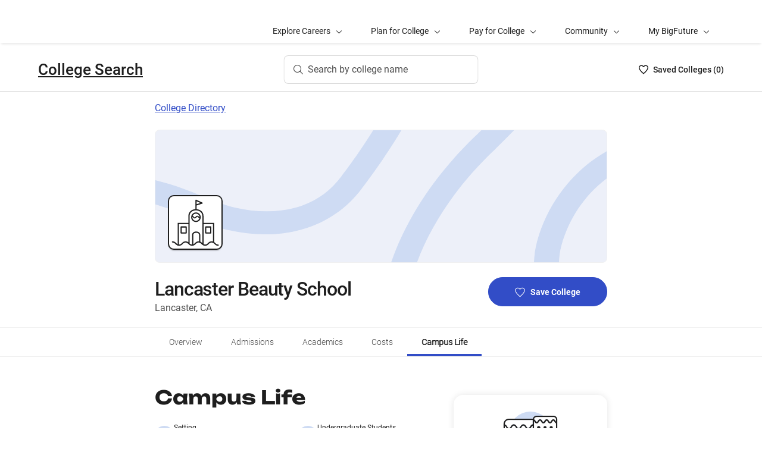

--- FILE ---
content_type: text/html; charset=utf-8
request_url: https://bigfuture.collegeboard.org/colleges/lancaster-beauty-school/campus-life
body_size: 16695
content:
<!DOCTYPE html><html lang="en"><head><meta charSet="utf-8"/><meta name="viewport" content="width=device-width"/><link rel="shortcut icon" href="https://bigfuture.collegeboard.org/themes/custom/apricot_theme/favicon.ico"/><script src="https://kiwi.collegeboard.org/embed.js" async=""></script><title>Lancaster Beauty School Campus Life - BigFuture College Search</title><meta name="description" content="Lancaster Beauty School is in a suburban setting."/><link rel="canonical" href="https://bigfuture.collegeboard.org/colleges/lancaster-beauty-school/campus-life"/><meta id="ogTitle" property="og:title" content="Lancaster Beauty School Campus Life - BigFuture College Search"/><meta id="ogURL" property="og:url" content="https://bigfuture.collegeboard.org/colleges/lancaster-beauty-school/campus-life"/><meta id="ogDescription" property="og:description" content="Lancaster Beauty School is in a suburban setting."/><meta id="ogType" property="og:type" content="website"/><meta property="og:image" content="https://secure-media.collegeboard.org/digitalServices/bigfuture/socialshare-BF-acorn-blue.png"/><meta property="og:image:url" content="https://secure-media.collegeboard.org/digitalServices/bigfuture/socialshare-BF-acorn-blue.png"/><meta property="og:image:secure_url" content="https://secure-media.collegeboard.org/digitalServices/bigfuture/socialshare-BF-acorn-blue.png"/><meta name="twitter:image" content="https://secure-media.collegeboard.org/digitalServices/bigfuture/socialshare-BF-acorn-blue.png"/><meta name="twitter:card" content="summary"/><meta id="twitterTitle" name="twitter:title" content="Lancaster Beauty School Campus Life - BigFuture College Search"/><meta id="twitterDescription" name="twitter:description" content="Lancaster Beauty School is in a suburban setting."/><meta name="twitter:site:id" content="@CollegeBoard"/><meta name="twitter:creator" content="College Board"/><meta id="twitterURL" name="twitter:url" content="https://bigfuture.collegeboard.org/colleges/lancaster-beauty-school/campus-life"/><script type="application/ld+json">{&quot;@context&quot;:&quot;https://schema.org&quot;,&quot;@type&quot;:&quot;CollegeOrUniversity&quot;,&quot;name&quot;:&quot;Lancaster Beauty School&quot;,&quot;description&quot;:null,&quot;address&quot;:{&quot;@type&quot;:&quot;PostalAddress&quot;,&quot;streetAddress&quot;:&quot;44646 10th St W&quot;,&quot;addressLocality&quot;:&quot;Lancaster&quot;,&quot;addressRegion&quot;:&quot;California&quot;,&quot;postalCode&quot;:&quot;93534&quot;,&quot;addressCountry&quot;:&quot;United States of America&quot;},&quot;contactPoint&quot;:{&quot;@type&quot;:&quot;ContactPoint&quot;,&quot;telephone&quot;:null}}</script><meta name="next-head-count" content="22"/><link rel="shortcut icon" href="https://bigfuture.collegeboard.org/themes/custom/apricot_theme/favicon.ico"/><link rel="stylesheet" href="https://atlas.collegeboard.org/apricot/prod/4.8.0/main.min.css"/><link rel="stylesheet" href="https://atlas.collegeboard.org/apricot/prod/4.8.0/athena.min.css"/><link rel="stylesheet" href="https://atlas.collegeboard.org/apricot/prod/4.8.0/bf.min.css"/><link rel="stylesheet" href="https://atlas.collegeboard.org/apricot/prod/4.8.0/glyphs.min.css"/><noscript data-n-css=""></noscript><script defer="" nomodule="" src="/_next/static/chunks/polyfills-42372ed130431b0a.js"></script><script src="/_next/static/chunks/webpack-7ab3068c828c5bf6.js" defer=""></script><script src="/_next/static/chunks/framework-48e855a26e82c682.js" defer=""></script><script src="/_next/static/chunks/main-4f0dd59515193b0b.js" defer=""></script><script src="/_next/static/chunks/pages/_app-085b5b39edf28d55.js" defer=""></script><script src="/_next/static/chunks/61d347e8-cf825ec688377748.js" defer=""></script><script src="/_next/static/chunks/160-9e02692aa03f62f8.js" defer=""></script><script src="/_next/static/chunks/675-2c0b130833b4269d.js" defer=""></script><script src="/_next/static/chunks/664-e347d64e56042a02.js" defer=""></script><script src="/_next/static/chunks/875-5c6abb8126f52acc.js" defer=""></script><script src="/_next/static/chunks/959-d72b623819c02753.js" defer=""></script><script src="/_next/static/chunks/458-d4146b810541e4cc.js" defer=""></script><script src="/_next/static/chunks/196-5fdf2266f949c62b.js" defer=""></script><script src="/_next/static/chunks/351-6d768aca07a720c7.js" defer=""></script><script src="/_next/static/chunks/399-060ca4e465c1d7ae.js" defer=""></script><script src="/_next/static/chunks/919-64b0af0df8786499.js" defer=""></script><script src="/_next/static/chunks/729-7a6c533e04082054.js" defer=""></script><script src="/_next/static/chunks/pages/colleges/%5Bid%5D/campus-life-f03930e713ddca7b.js" defer=""></script><script src="/_next/static/12VPKmHY3Fs4w9_p-r2Ua/_buildManifest.js" defer=""></script><script src="/_next/static/12VPKmHY3Fs4w9_p-r2Ua/_ssgManifest.js" defer=""></script><style data-styled="" data-styled-version="5.3.11">:root{--local-nav-height:75px;--directory-section-scroll-margin-top:16rem;}/*!sc*/
data-styled.g1[id="sc-global-ciAKZb1"]{content:"sc-global-ciAKZb1,"}/*!sc*/
.fUgfNN{margin-block:24px;}/*!sc*/
.fUgfNN:first-of-type{margin-top:0;}/*!sc*/
.fUgfNN:last-of-type + hr{display:none;}/*!sc*/
data-styled.g2[id="sc-32c54a86-0"]{content:"fUgfNN,"}/*!sc*/
.bmKUUN p{font-size:16px;font-weight:normal;line-height:24px;margin-bottom:8px;}/*!sc*/
data-styled.g3[id="sc-32c54a86-1"]{content:"bmKUUN,"}/*!sc*/
.bYmrMn *{font-family:Unbounded !important;}/*!sc*/
.jNmUrD *{font-family:Roboto;}/*!sc*/
data-styled.g6[id="sc-32c54a86-4"]{content:"bYmrMn,jNmUrD,"}/*!sc*/
.ixxBqG{font-weight:bold;}/*!sc*/
data-styled.g7[id="sc-32c54a86-5"]{content:"ixxBqG,"}/*!sc*/
.ihTnSx{border:none;border-top:1px solid #f0f0f0;margin:48px 0;width:100%;}/*!sc*/
.ihTnZX{border:none;border-top:1px solid #f0f0f0;margin:24px 0;width:100%;}/*!sc*/
data-styled.g9[id="sc-32c54a86-7"]{content:"ihTnSx,ihTnZX,"}/*!sc*/
.dqEWKB{display:-webkit-box;display:-webkit-flex;display:-ms-flexbox;display:flex;-webkit-flex-wrap:nowrap;-ms-flex-wrap:nowrap;flex-wrap:nowrap;-webkit-align-items:center;-webkit-box-align:center;-ms-flex-align:center;align-items:center;gap:8px;}/*!sc*/
.dqEWKB a{-webkit-text-decoration:underline;text-decoration:underline;}/*!sc*/
data-styled.g23[id="sc-5acfa430-0"]{content:"dqEWKB,"}/*!sc*/
.SpWUm{vertical-align:middle;display:inline-block;height:32px;min-width:32px;}/*!sc*/
data-styled.g25[id="sc-5acfa430-2"]{content:"SpWUm,"}/*!sc*/
.jpVNxQ .cs-padding-bottom-0{padding-bottom:0 !important;}/*!sc*/
.jpVNxQ .cs-margin-bottom-56{margin-bottom:56px;}/*!sc*/
.jpVNxQ .cs-margin-top-minus-24{margin-top:-24px;}/*!sc*/
.jpVNxQ .cs-custom-valid-input-text-error-message{margin-left:16px;margin-top:58px;position:absolute;}/*!sc*/
.jpVNxQ .cb-validation-label-input{width:110%;}/*!sc*/
@media (max-width:767.98px){.jpVNxQ .cb-validation-label-input{width:90%;}}/*!sc*/
.jpVNxQ .cs-custom-valid-input-text-container{margin-top:-16px;}/*!sc*/
.jpVNxQ .cs-rms-search-container .cs-rms-modal-description{-webkit-box-flex:0;-webkit-flex-grow:0;-ms-flex-positive:0;flex-grow:0;font-size:24px;font-stretch:normal;font-style:normal;font-weight:500;-webkit-letter-spacing:-0.38px;-moz-letter-spacing:-0.38px;-ms-letter-spacing:-0.38px;letter-spacing:-0.38px;line-height:1.33;margin-bottom:8px;margin-top:0;text-align:center;}/*!sc*/
.jpVNxQ .cs-rms-search-container .cs-rms-modal-subdescription{display:block;-webkit-box-flex:0;-webkit-flex-grow:0;-ms-flex-positive:0;flex-grow:0;-webkit-letter-spacing:-0.38px;-moz-letter-spacing:-0.38px;-ms-letter-spacing:-0.38px;letter-spacing:-0.38px;}/*!sc*/
.jpVNxQ .cs-rms-search-container .cb-modal .cs-modal-content .select-dropdown-container{display:block;}/*!sc*/
.jpVNxQ .cs-rms-search-container .cb-modal .cs-modal-content .cb-toast{margin-left:0;margin-top:0;max-width:100%;width:100%;}/*!sc*/
.jpVNxQ .cs-rms-search-container .settings-icon{background-color:#ffffff;margin-left:10px;}/*!sc*/
.jpVNxQ .cs-rms-search-container .icon-or-text-button-container.iotb-icon-only{-webkit-box-flex:0;-webkit-flex-grow:0;-ms-flex-positive:0;flex-grow:0;height:22px;margin:2px 0 0 0;padding-top:1px;width:22px;}/*!sc*/
.jpVNxQ .cs-rms-search-container .icon-or-text-button-container.iotb-icon-only:hover{box-shadow:none;color:#324dc7;}/*!sc*/
.jpVNxQ .cs-rms-search-container .icon-or-text-button-container.iotb-icon-only:focus{border-radius:2px;box-shadow:0 0 0 2px rgba(0,0,0,1);color:#1e1e1e;}/*!sc*/
.jpVNxQ .cs-rms-search-container .cs-gear{display:inline-block;-webkit-box-flex:0;-webkit-flex-grow:0;-ms-flex-positive:0;flex-grow:0;height:16px;margin:2px 0 0 0;width:16px;}/*!sc*/
.jpVNxQ .cs-rms-search-container .cs-gear:hover{-webkit-filter:brightness(0) saturate(100%) invert(26%) sepia(51%) saturate(3676%) hue-rotate(225deg) brightness(83%) contrast(95%);filter:brightness(0) saturate(100%) invert(26%) sepia(51%) saturate(3676%) hue-rotate(225deg) brightness(83%) contrast(95%);}/*!sc*/
.jpVNxQ .cs-rms-search-container .cs-rms-filter-types-section-heading > .cb-accordion-container > .cs-accordion-heading-disabled{padding-top:8px !important;}/*!sc*/
data-styled.g28[id="sc-91561a72-0"]{content:"jpVNxQ,"}/*!sc*/
.fiyocp{font-size:12px;font-weight:300;line-height:2;}/*!sc*/
data-styled.g47[id="sc-76d7a0da-0"]{content:"fiyocp,"}/*!sc*/
.dzMLEJ{-webkit-align-items:center;-webkit-box-align:center;-ms-flex-align:center;align-items:center;display:-webkit-box;display:-webkit-flex;display:-ms-flexbox;display:flex;height:24px;margin-bottom:auto;margin-top:auto;overflow:hidden;position:relative;}/*!sc*/
.dzMLEJ .list-heart-count{font-size:14px;font-weight:500;left:0;margin-bottom:auto;margin-left:auto;margin-right:auto;margin-top:auto;padding:0;position:relative;right:0;text-align:left;-webkit-text-decoration:none;text-decoration:none;top:50%;-webkit-transform:translate(0,-50%);-ms-transform:translate(0,-50%);transform:translate(0,-50%);white-space:nowrap;}/*!sc*/
.dzMLEJ .list-heart-count .savedText{display:inline;}/*!sc*/
@media (max-width:767.98px){.dzMLEJ .list-heart-count .savedText{display:none;}}/*!sc*/
data-styled.g61[id="sc-5433ed44-0"]{content:"dzMLEJ,"}/*!sc*/
.gpxpcz{height:24px;position:relative;width:16px;margin-right:8px;}/*!sc*/
.gpxpcz .list-heart-icon-background{border-radius:50%;bottom:0;box-shadow:none;height:24px;left:0;margin-bottom:auto;margin-left:auto;margin-right:auto;margin-top:auto;right:0;top:0;width:16px;z-index:0;}/*!sc*/
.gpxpcz .list-heart-icon{bottom:0;height:16px;left:0;margin-bottom:auto;margin-left:auto;margin-right:auto;margin-top:auto;position:absolute;right:0;stroke-linecap:round;stroke-linejoin:round;stroke-width:1.5;top:0;width:16px;z-index:1;}/*!sc*/
data-styled.g62[id="sc-5433ed44-1"]{content:"gpxpcz,"}/*!sc*/
.kqShqI{margin-left:8px;}/*!sc*/
.kqShqI .heart-list-container-link{-webkit-align-items:center;-webkit-box-align:center;-ms-flex-align:center;align-items:center;display:-webkit-box;display:-webkit-flex;display:-ms-flexbox;display:flex;-webkit-box-pack:center;-webkit-justify-content:center;-ms-flex-pack:center;justify-content:center;-webkit-text-decoration:none;text-decoration:none;}/*!sc*/
.kqShqI .heart-list-container-link .heart-animation-enter .list-heart-icon-background{box-shadow:0 0 1px 4px rgba(50,77,199,0.1),inset 0 0 0 8px rgba(50,77,199,0.1);-webkit-transition:all 250ms ease-in-out;transition:all 250ms ease-in-out;}/*!sc*/
.kqShqI .heart-list-container-link .heart-animation-enter .list-heart-icon{border-radius:none;-webkit-transform:scale(1);-ms-transform:scale(1);transform:scale(1);-webkit-transition:all 250ms ease-in-out;transition:all 250ms ease-in-out;}/*!sc*/
.kqShqI .heart-list-container-link .list-available-fade-enter .list-heart-count{-webkit-transform:translate(0,50%);-ms-transform:translate(0,50%);transform:translate(0,50%);-webkit-transition:-webkit-transform 250ms;-webkit-transition:transform 250ms;transition:transform 250ms;}/*!sc*/
.kqShqI .heart-list-container-link .list-available-fade-enter-active .list-heart-count{-webkit-transform:translate(0,-50%);-ms-transform:translate(0,-50%);transform:translate(0,-50%);-webkit-transition:-webkit-transform 250ms;-webkit-transition:transform 250ms;transition:transform 250ms;}/*!sc*/
.kqShqI .heart-list-container-link .list-available-fade-exit .list-heart-count{-webkit-transform:translate(0,100%);-ms-transform:translate(0,100%);transform:translate(0,100%);-webkit-transition:-webkit-transform 250ms;-webkit-transition:transform 250ms;transition:transform 250ms;}/*!sc*/
.kqShqI .heart-list-container-link .list-available-fade-exit-active .list-heart-count{-webkit-transform:translate(0,-200%);-ms-transform:translate(0,-200%);transform:translate(0,-200%);-webkit-transition:-webkit-transform 250ms;-webkit-transition:transform 250ms;transition:transform 250ms;}/*!sc*/
.kqShqI .heart-list-container-link .heart-animation-enter-active .list-heart-icon-background{box-shadow:0 0 6px 24px transparent,inset 0 0 0 0 transparent;-webkit-transition:all 250ms ease-in-out;transition:all 250ms ease-in-out;}/*!sc*/
.kqShqI .heart-list-container-link .heart-animation-enter-active .list-heart-icon{-webkit-transform:scale(1.4);-ms-transform:scale(1.4);transform:scale(1.4);-webkit-transition:all 250ms ease-in-out;transition:all 250ms ease-in-out;}/*!sc*/
.kqShqI .heart-list-container-link.header-heart-list-not-available{color:#1e1e1e;}/*!sc*/
.kqShqI .heart-list-container-link.header-heart-list-not-available .list-heart-icon{fill:none;stroke:#1e1e1e;}/*!sc*/
.kqShqI .heart-list-container-link.header-heart-list-available{color:#324dc7;}/*!sc*/
.kqShqI .heart-list-container-link.header-heart-list-available .list-heart-icon{fill:#324dc7;stroke:#324dc7;}/*!sc*/
.kqShqI .heart-list-container-link:hover.header-heart-list-not-available{color:#324dc7;}/*!sc*/
.kqShqI .heart-list-container-link:hover.header-heart-list-not-available:not(:focus){box-shadow:none;}/*!sc*/
.kqShqI .heart-list-container-link:hover.header-heart-list-not-available .list-heart-icon{fill:#324dc7;stroke:#324dc7;-webkit-transition:all 200ms ease-in-out;transition:all 200ms ease-in-out;}/*!sc*/
.kqShqI .heart-list-container-link:hover.header-heart-list-available{color:#1b2264;}/*!sc*/
.kqShqI .heart-list-container-link:hover.header-heart-list-available .list-heart-icon{fill:#1b2264;stroke:#1b2264;}/*!sc*/
.kqShqI .heart-list-container-link:focus{border-radius:4px;box-shadow:0 0 0 2px #324dc7;outline:none;-webkit-transition:all 250ms ease-in-out;transition:all 250ms ease-in-out;}/*!sc*/
data-styled.g63[id="sc-5433ed44-2"]{content:"kqShqI,"}/*!sc*/
.bHLRka h1{-webkit-letter-spacing:normal;-moz-letter-spacing:normal;-ms-letter-spacing:normal;letter-spacing:normal;}/*!sc*/
data-styled.g65[id="sc-5433ed44-4"]{content:"bHLRka,"}/*!sc*/
.feWLFH .career-header-link-fade-enter{opacity:0;}/*!sc*/
.feWLFH .career-header-link-fade-enter-active{opacity:1;-webkit-transition:all 250ms;transition:all 250ms;}/*!sc*/
.feWLFH .career-header-link-fade-exit{opacity:1;}/*!sc*/
.feWLFH .career-header-link-fade-exit-active{opacity:0;-webkit-transition:opacity 150ms;transition:opacity 150ms;}/*!sc*/
data-styled.g66[id="sc-5433ed44-5"]{content:"feWLFH,"}/*!sc*/
.hrIwDa a{color:#1e1e1e;}/*!sc*/
.hrIwDa a:focus{border-radius:4px;box-shadow:0 0 0 2px #324dc7;outline:none;}/*!sc*/
.hrIwDa a:visited{color:#1e1e1e !important;}/*!sc*/
.hrIwDa a:hover{color:#324dc7 !important;}/*!sc*/
data-styled.g67[id="sc-5433ed44-6"]{content:"hrIwDa,"}/*!sc*/
.MJDqU{-webkit-align-self:center;-ms-flex-item-align:center;align-self:center;display:-webkit-box;display:-webkit-flex;display:-ms-flexbox;display:flex;-webkit-flex-wrap:nowrap;-ms-flex-wrap:nowrap;flex-wrap:nowrap;margin-left:auto;}/*!sc*/
@media (min-width:767.98px){.MJDqU{left:50%;position:absolute;-webkit-transform:translateX(-50%);-ms-transform:translateX(-50%);transform:translateX(-50%);}}/*!sc*/
.MJDqU .cs-college-search-header-button{border:0;color:#505050;display:-webkit-box;display:-webkit-flex;display:-ms-flexbox;display:flex;-webkit-align-items:center;-webkit-box-align:center;-ms-flex-align:center;align-items:center;-webkit-box-pack:center;-webkit-justify-content:center;-ms-flex-pack:center;justify-content:center;white-space:nowrap;padding:8px;width:-webkit-fit-content;width:-moz-fit-content;width:fit-content;background:white;border-radius:8px;-webkit-transition:all 0.3s ease-in-out;transition:all 0.3s ease-in-out;}/*!sc*/
@media (min-width:767.98px){.MJDqU .cs-college-search-header-button{-webkit-box-pack:start;-webkit-justify-content:flex-start;-ms-flex-pack:start;justify-content:flex-start;padding:12px 40px 12px 16px;width:290px;box-shadow:inset 0 0 0 1px #d9d9d9;}}/*!sc*/
@media (min-width:1024px){.MJDqU .cs-college-search-header-button{width:327px;}}/*!sc*/
.MJDqU .cs-college-search-header-button:focus{outline:none;box-shadow:inset 0 0 0 2px #324dc7;}/*!sc*/
.MJDqU .cs-college-search-header-button:hover{box-shadow:inset 0 0 0 1px #505050;}/*!sc*/
.MJDqU .cs-college-search-header-button-label{margin-left:8px;display:inline;}/*!sc*/
@media (min-width:1px) and (max-width:767.98px){.MJDqU .cs-college-search-header-button-label{display:none;}}/*!sc*/
data-styled.g68[id="sc-5433ed44-7"]{content:"MJDqU,"}/*!sc*/
.LmitP{left:0;position:-webkit-sticky;position:sticky;right:0;top:0px;z-index:10;}/*!sc*/
data-styled.g69[id="sc-5433ed44-8"]{content:"LmitP,"}/*!sc*/
.ZMynN .cs-college-search-header-fade-enter{opacity:0;}/*!sc*/
.ZMynN .cs-college-search-header-fade-enter-active{opacity:1;-webkit-transition:all 300ms;transition:all 300ms;}/*!sc*/
.ZMynN .cs-college-search-header-fade-enter-active #cs-college-search-header-open{height:120px;}/*!sc*/
.ZMynN .cs-college-search-header-fade-enter-active #cs-college-search-header-close{height:73px;}/*!sc*/
.ZMynN .cs-college-search-header-fade-exit{opacity:1;}/*!sc*/
.ZMynN .cs-college-search-header-fade-exit-active{opacity:0;-webkit-transition:opacity 150ms,height 300ms;transition:opacity 150ms,height 300ms;}/*!sc*/
.ZMynN .cs-college-search-header-fade-exit-active #cs-college-search-header-close{height:120px;}/*!sc*/
.ZMynN .cs-college-search-header-fade-exit-active #cs-college-search-header-open{height:73px;}/*!sc*/
data-styled.g70[id="sc-5433ed44-9"]{content:"ZMynN,"}/*!sc*/
.fOxMqA{-webkit-align-items:center;-webkit-box-align:center;-ms-flex-align:center;align-items:center;display:-webkit-box;display:-webkit-flex;display:-ms-flexbox;display:flex;height:73px;padding-bottom:24px;padding-top:24px;place-content:space-between;}/*!sc*/
data-styled.g74[id="sc-5433ed44-13"]{content:"fOxMqA,"}/*!sc*/
.htmuea{left:0;position:-webkit-sticky;position:sticky;right:0;top:calc(-1 * var(--local-nav-height));-webkit-transition:top 0.3s;-webkit-transition:top 0.3s;transition:top 0.3s;z-index:11;}/*!sc*/
data-styled.g77[id="sc-5433ed44-16"]{content:"htmuea,"}/*!sc*/
.iFbAGb{display:-webkit-box;display:-webkit-flex;display:-ms-flexbox;display:flex;-webkit-box-pack:justify;-webkit-justify-content:space-between;-ms-flex-pack:justify;justify-content:space-between;color:#1e1e1e;-webkit-text-decoration:none;text-decoration:none;padding:12px 8px;margin-left:-8px;}/*!sc*/
.iFbAGb:hover,.iFbAGb:focus{outline:none;color:#1e1e1e;background-color:#F5F7FC;}/*!sc*/
.iFbAGb:focus{box-shadow:0 0 0 2px #1e1e1e;}/*!sc*/
.iFbAGb:visited{color:#1e1e1e !important;}/*!sc*/
.iFbAGb .cb-icon{line-height:24px !important;color:#1e1e1e;-webkit-text-decoration:none !important;text-decoration:none !important;}/*!sc*/
.iFbAGb .cb-icon::before{-webkit-text-decoration:none !important;text-decoration:none !important;}/*!sc*/
.iFbAGb .text{font-weight:300;}/*!sc*/
data-styled.g127[id="sc-a0915b8d-0"]{content:"iFbAGb,"}/*!sc*/
.fjdMSy{list-style:none;list-style-type:none;display:grid;padding-left:0;grid-row-gap:16px;grid-column-gap:16px;grid-template-columns:repeat(2,1fr);}/*!sc*/
@media ((max-width:767px)){.fjdMSy{grid-template-columns:auto;}}/*!sc*/
data-styled.g130[id="sc-719f731b-0"]{content:"fjdMSy,"}/*!sc*/
.cFCluF{display:inline-block;-webkit-flex:auto;-ms-flex:auto;flex:auto;}/*!sc*/
data-styled.g131[id="sc-13223bcc-0"]{content:"cFCluF,"}/*!sc*/
.kQUFrk{font-size:12px;font-weight:normal;line-height:1.33;}/*!sc*/
data-styled.g132[id="sc-13223bcc-1"]{content:"kQUFrk,"}/*!sc*/
.klpOhF{font-size:14px;font-weight:500;line-height:1.71;}/*!sc*/
data-styled.g133[id="sc-13223bcc-2"]{content:"klpOhF,"}/*!sc*/
.hRImKA.hRImKA{gap:8px;}/*!sc*/
.hRImKA.hRImKA .cb-icon.cb-icon-circular[class*='cb-bf-blue-tint-1-color']::before{color:#324dc7 !important;}/*!sc*/
data-styled.g134[id="sc-4d01d6c4-0"]{content:"hRImKA,"}/*!sc*/
.ipENtv{background:#ffffff;box-shadow:0 3px 7px -7px rgba(0,0,0,0.03);height:50px;-ms-overflow-style:none;overflow-x:auto;position:-webkit-sticky;position:sticky;-webkit-scrollbar-width:none;-moz-scrollbar-width:none;-ms-scrollbar-width:none;scrollbar-width:none;top:0px;-webkit-transition:top 0.3s;transition:top 0.3s;z-index:9;}/*!sc*/
.ipENtv::-webkit-scrollbar{display:none;}/*!sc*/
data-styled.g150[id="sc-4d58b7dc-0"]{content:"ipENtv,"}/*!sc*/
.dBNrYz{border-top:solid 1px #f0f0f0;left:0;position:-webkit-sticky;position:sticky;right:0;top:0;}/*!sc*/
data-styled.g151[id="sc-4d58b7dc-1"]{content:"dBNrYz,"}/*!sc*/
.hvCFBg{border-bottom:solid 1px #f0f0f0;bottom:0;left:0;position:-webkit-sticky;position:sticky;right:0;}/*!sc*/
data-styled.g152[id="sc-4d58b7dc-2"]{content:"hvCFBg,"}/*!sc*/
.esiupv{height:48px !important;}/*!sc*/
@media (min-width:1px) and (max-width:767.98px){.esiupv{padding-left:0;}}/*!sc*/
@media (min-width:1px) and (max-width:767.98px){.esiupv.cb-tabs-menu ul{width:100%;}.esiupv.cb-tabs-menu ul li .cb-menu-link{padding:16px;}}/*!sc*/
.esiupv.cb-tabs-menu .cb-menu-link{box-shadow:inset 0 -4px 0 0 transparent,inset 0 0 0 2px transparent;color:#505050;font-size:14px;font-weight:300;padding:16px 24px;-webkit-transition:box-shadow 150ms,text-shadow 150ms,border-radius 150ms;transition:box-shadow 150ms,text-shadow 150ms,border-radius 150ms;white-space:nowrap;}/*!sc*/
.esiupv.cb-tabs-menu .cb-menu-link:hover,.esiupv.cb-tabs-menu .cb-menu-link.cb-selected{box-shadow:inset 0 -4px 0 0 #324dc7,inset 0 0 0 2px transparent;color:#1e1e1e;text-shadow:0.75px 0 0 currentColor;}/*!sc*/
.esiupv.cb-tabs-menu .cb-menu-link:hover{background-color:#f5f7fc;}/*!sc*/
.esiupv.cb-tabs-menu .cb-menu-link:focus{border-radius:4px;box-shadow:inset 0 -4px 0 0 transparent,inset 0 0 0 2px #324dc7;outline:none;-webkit-text-decoration:none !important;text-decoration:none !important;}/*!sc*/
.esiupv.cb-tabs-menu .cb-menu-link:focus.cb-selected{box-shadow:inset 0 -4px 0 0 #505050,inset 0 0 0 2px #324dc7;}/*!sc*/
.esiupv.cb-tabs-menu .cb-menu-link:focus:hover:not(.cb-selected){box-shadow:inset 0 -4px 0 0 #324dc7,inset 0 0 0 2px #324dc7;}/*!sc*/
@media (min-width:1px) and (max-width:767.98px){.esiupv.cb-tabs-menu .cb-menu-link{font-size:12px !important;}}/*!sc*/
data-styled.g153[id="sc-1c29de40-0"]{content:"esiupv,"}/*!sc*/
.dRTeTS{box-shadow:none;float:right;}/*!sc*/
@media (min-width:1px) and (max-width:767.98px){.dRTeTS{margin:16px 0 8px;width:100%;}}/*!sc*/
.dRTeTS.cb-btn{background-color:#324dc7;min-width:200px;}/*!sc*/
.dRTeTS.cb-btn .csp-add-to-college-list-btn-label{color:#fff;vertical-align:middle;white-space:nowrap;}/*!sc*/
.dRTeTS.cb-btn .csp-add-to-college-list-btn-icon{display:inline;fill:#324dc7;stroke:#fff;}/*!sc*/
.dRTeTS.cb-btn:focus .csp-add-to-college-list-btn-label,.dRTeTS.cb-btn:hover .csp-add-to-college-list-btn-label{color:#fff;}/*!sc*/
.dRTeTS.cb-btn:focus .csp-add-to-college-list-btn-icon,.dRTeTS.cb-btn:hover .csp-add-to-college-list-btn-icon{display:inline;fill:#fff;stroke:#fff;}/*!sc*/
.dRTeTS.cb-btn:focus{padding:11px 23px 11px 23px !important;}/*!sc*/
.dRTeTS.cb-btn:focus .csp-add-to-college-list-btn-label{-webkit-text-decoration:underline;text-decoration:underline;}/*!sc*/
.dRTeTS.cb-btn:disabled:focus,.dRTeTS.cb-btn:disabled:hover{box-shadow:none;}/*!sc*/
.dRTeTS.cb-btn:hover:not(:focus){background-color:#1b2264;}/*!sc*/
.dRTeTS .csp-add-to-college-list-btn-container .csp-add-to-college-list-btn-icon{display:inline;height:17px;margin-right:9px;width:17px;}/*!sc*/
.dRTeTS .csp-add-to-college-list-btn-container .csp-add-to-college-list-pulse-dots{left:50%;min-width:none;right:50%;top:18px;-webkit-transform:translateX(50%);-ms-transform:translateX(50%);transform:translateX(50%);}/*!sc*/
@media (min-width:1px) and (max-width:767.98px){.dRTeTS .csp-add-to-college-list-btn-container .csp-add-to-college-list-pulse-dots .cb-btn-dots{height:6px;width:6px;}}/*!sc*/
.dRTeTS:hover{border:1px solid #1e1e1e;box-shadow:inset 0 0 0 1px #1e1e1e;}/*!sc*/
.dRTeTS:hover .csp-add-to-college-list-btn-icon{fill:#324dc7;stroke:#fff;}/*!sc*/
.dRTeTS:focus{border-color:#fff;box-shadow:0 0 0 2px #324dc7;outline:none;padding:0 !important;-webkit-text-decoration:none;text-decoration:none;}/*!sc*/
.dRTeTS:focus .csp-add-to-college-list-btn-icon{display:inline;fill:#324dc7;stroke:#fff;}/*!sc*/
.dRTeTS:focus .csp-add-to-college-list-btn-container{border-radius:42px;box-shadow:none;margin:2px;}/*!sc*/
@media (min-width:1px) and (max-width:767.98px){.dRTeTS:focus{background:#fff;padding:11px 23px 11px 23px !important;}.dRTeTS:focus .csp-add-to-college-list-btn-container{box-shadow:none;height:auto;line-height:inherit;margin:0;}}/*!sc*/
.dRTeTS .csp-add-to-college-list-disabled{background-color:#fff;}/*!sc*/
.dRTeTS .csp-add-to-college-list-disabled.cb-btn{background-color:#f0f0f0 !important;}/*!sc*/
.dRTeTS .csp-add-to-college-list-disabled.cb-btn .csp-add-to-college-list-btn-label{color:#b2b2b2 !important;}/*!sc*/
.dRTeTS .csp-add-to-college-list-disabled .cb-icon{color:#b2b2b2 !important;margin:0 4px;vertical-align:middle;}/*!sc*/
.dRTeTS .csp-add-to-college-list-disabled:hover .cb-btn{border:3px solid transparent;box-shadow:none;}/*!sc*/
.dRTeTS.csp-add-to-college-list-pulse.cb-btn{background-color:#fff !important;height:48px;}/*!sc*/
data-styled.g166[id="sc-35e6c071-0"]{content:"dRTeTS,"}/*!sc*/
.diWtrT{left:50%;min-width:none;right:50%;top:18px;-webkit-transform:translateX(50%);-ms-transform:translateX(50%);transform:translateX(50%);}/*!sc*/
@media (min-width:1px) and (max-width:767.98px){.diWtrT .cb-btn-dots{height:6px;width:6px;}}/*!sc*/
data-styled.g167[id="sc-35e6c071-1"]{content:"diWtrT,"}/*!sc*/
.cLHcCf{color:#505050;font-size:16px;line-height:24px;}/*!sc*/
data-styled.g169[id="sc-38302550-0"]{content:"cLHcCf,"}/*!sc*/
.eiZRxH{font-size:32px;font-weight:500;-webkit-letter-spacing:-1.11px;-moz-letter-spacing:-1.11px;-ms-letter-spacing:-1.11px;letter-spacing:-1.11px;line-height:40px;}/*!sc*/
@media (max-width:767.98px){.eiZRxH{font-size:19px;-webkit-letter-spacing:-0.66px;-moz-letter-spacing:-0.66px;-ms-letter-spacing:-0.66px;letter-spacing:-0.66px;line-height:24px;}}/*!sc*/
@media (min-width:768px) and (max-width:1023.98px){.eiZRxH{font-size:24px;-webkit-letter-spacing:-0.83px;-moz-letter-spacing:-0.83px;-ms-letter-spacing:-0.83px;letter-spacing:-0.83px;line-height:32px;}}/*!sc*/
data-styled.g170[id="sc-38302550-1"]{content:"eiZRxH,"}/*!sc*/
.uCFWR{background-color:#fff;border-bottom-left-radius:25px;border-bottom-right-radius:25px;border-top:4px solid #ab2334;box-shadow:0 1px 5px 0 rgba(0,0,0,0.2),0 2px 9px -1px rgba(0,0,0,0),0 1px 1px 0 rgba(0,0,0,0.03);display:-webkit-box;display:-webkit-flex;display:-ms-flexbox;display:flex;height:0;line-height:0;opacity:0;overflow:hidden;padding:0 24px;position:relative;-webkit-transform:scaleY(0);-ms-transform:scaleY(0);transform:scaleY(0);-webkit-transform-origin:top;-ms-transform-origin:top;transform-origin:top;-webkit-transition:all 250ms ease-in-out;transition:all 250ms ease-in-out;visibility:none;}/*!sc*/
.uCFWR.bannerSectionErrorActive{height:auto;line-height:24px;margin-bottom:16px;margin-top:16px;opacity:1;padding:24px;-webkit-transform:scaleY(1);-ms-transform:scaleY(1);transform:scaleY(1);visibility:visible;}/*!sc*/
data-styled.g171[id="sc-38302550-2"]{content:"uCFWR,"}/*!sc*/
.kskZkB{border-radius:50px;box-shadow:0 0 0 2px #ab2334;color:#ab2334;height:24px;left:24px;margin-right:16px;margin-top:8px;min-width:24px;padding-left:4px;padding-top:2px;top:24px;width:24px;}/*!sc*/
data-styled.g172[id="sc-38302550-3"]{content:"kskZkB,"}/*!sc*/
.gPsQeR{display:-webkit-box;display:-webkit-flex;display:-ms-flexbox;display:flex;-webkit-flex-direction:column;-ms-flex-direction:column;flex-direction:column;padding-right:16px;}/*!sc*/
data-styled.g173[id="sc-38302550-4"]{content:"gPsQeR,"}/*!sc*/
.dBxhnK{background-color:transparent;border:none;color:#1e1e1e;margin-top:-1px;min-width:24px;position:absolute;right:20px;top:20px;}/*!sc*/
@media (min-width:1px) and (max-width:767.98px){.dBxhnK{right:10px;top:10px;}}/*!sc*/
.dBxhnK:global(.cb-icon){padding-top:1px;}/*!sc*/
.dBxhnK:focus{background-color:#fff;box-shadow:0 0 0 2px #1e1e1e;-webkit-transition:all 250ms;transition:all 250ms;}/*!sc*/
.dBxhnK:hover{background-color:#f0f0f0;-webkit-transition:all 250ms;transition:all 250ms;}/*!sc*/
.dBxhnK:hover:not(:focus){box-shadow:0 0 0 2px #f0f0f0;}/*!sc*/
data-styled.g176[id="sc-38302550-7"]{content:"dBxhnK,"}/*!sc*/
.lnAMrT{height:88px;width:88px;background-color:#1e1e1e;border-radius:8px;box-shadow:0 0 0 2px #1e1e1e,0 3px 3px 0 rgba(0,0,0,0.20),0 4px 1px -1px rgba(0,0,0,0.12),0 3px 1px 0 rgba(0,0,0,0.14);overflow:hidden;position:absolute;bottom:24px;left:24px;}/*!sc*/
.lnAMrT > .college-logo-image-wrapper{position:relative;top:0;left:0;width:88px;height:88px;}/*!sc*/
.lnAMrT > .college-logo-image-wrapper > .college-logo-image{background-color:white;object-position:center center;object-fit:contain;box-shadow:0 0 0 4px #1e1e1e;}/*!sc*/
@media (max-width:1024px){.lnAMrT{bottom:16px;left:16px;height:80px;width:80px;}.lnAMrT > .college-logo-image-wrapper{width:80px;height:80px;}}/*!sc*/
data-styled.g177[id="sc-b6ab8e35-0"]{content:"lnAMrT,"}/*!sc*/
.cfzRGQ{background-image:url(https://secure-media.collegeboard.org/CollegePlanning/media/image/photo/1001662_Photo.jpg),url(/_next/static/media/CollegeProfile_Image.3a1d8d63.svg);background-position:center center;background-repeat:no-repeat;background-size:cover;border:1px solid #f0f0f0;border-radius:8px;height:224px;}/*!sc*/
data-styled.g178[id="sc-17318811-0"]{content:"cfzRGQ,"}/*!sc*/
.jaFblF{margin:24px 0;position:relative;}/*!sc*/
data-styled.g179[id="sc-17318811-1"]{content:"jaFblF,"}/*!sc*/
.fkuANI a.cb-link-blue:visited{color:#324dc7;}/*!sc*/
data-styled.g180[id="sc-3c74a9bb-0"]{content:"fkuANI,"}/*!sc*/
.dUwnCJ{display:-webkit-box;display:-webkit-flex;display:-ms-flexbox;display:flex;width:100%;}/*!sc*/
.dUwnCJ .csp-divided-list-no-margin-bottom{margin-bottom:0;}/*!sc*/
data-styled.g222[id="sc-c7482855-0"]{content:"dUwnCJ,"}/*!sc*/
.isrNsA{padding-right:8px;width:50%;}/*!sc*/
.isrNsA .csp-divided-list-item-title{display:inline-block;vertical-align:top;width:100%;}/*!sc*/
.isrNsA .csp-divided-list-item-description{width:100%;}/*!sc*/
data-styled.g223[id="sc-c7482855-1"]{content:"isrNsA,"}/*!sc*/
.eDnlTN .csp-divided-list-item-right-side .csp-divided-list-item-value{color:$black;display:inline-block;line-height:1.71;vertical-align:top;}/*!sc*/
data-styled.g224[id="sc-c7482855-2"]{content:"eDnlTN,"}/*!sc*/
.JpmrQ .csp-campus-life-sports-header-description{font-size:14px;line-height:24px;}/*!sc*/
data-styled.g331[id="sc-ec602203-0"]{content:"JpmrQ,"}/*!sc*/
</style></head><body><div id="__next"><div id="bf-profile-main" class="bfr-main"><header><cbw-header classname="cb-bf-project" app-id="3" skip-target-id="main-content" use-global-navigation="false" home-link="https://bigfuture.collegeboard.org" home-link-location="Big Future" search_type="bf_site" data-cbtrack-corewidget="header" idp="ECL"></cbw-header></header><main><div class="cb-margin-bottom-8" id="bf-local-nav-root"></div><div id="app"><div id="main-content"><div class="sc-5433ed44-16 htmuea cb-white-bg cb-border-bottom"><div data-testid="cs-college-search-header" class="sc-5433ed44-8 LmitP"><div class="container"><div class="row cb-no-gutter"><div class="col-xs-12"><div class="sc-5433ed44-9 ZMynN"><div id="cs-college-search-header-close" class="sc-5433ed44-13 fOxMqA cs-college-search-header-close"><div class="sc-5433ed44-5 feWLFH"><div class="sc-5433ed44-4 bHLRka cb-black1-color"><div class="sc-5433ed44-6 hrIwDa"><a class="cb-roboto-medium cb-h4 cb-no-padding" data-testid="cs-colleges-search-brand-name" href="https://bigfuture.collegeboard.org/college-search">College Search</a></div></div></div><div class="sc-5433ed44-7 MJDqU"><button type="button" data-testid="cs-search-button" aria-label="Search by college name" class="cs-college-search-header-button"><i class="cb-icon cb-search"></i><span class="cs-college-search-header-button-label">Search by college name</span></button></div><div role="region" aria-label="Saved Colleges List Total" class="sc-5433ed44-2 kqShqI"><span class="cb-sr-only">Saved Colleges List<!-- --> -<span data-testid="heart-list-link-aria-status" role="status" aria-live="polite"> no Colleges are selected</span></span><a aria-label="Saved Colleges List - 0" class="heart-list-container-link header-heart-list-not-available" data-testid="header-heart-list-link" href="https://bigfuture.collegeboard.org/college-search/college-list"><div class="sc-5433ed44-1 gpxpcz"><div class="list-heart-icon-background"></div><svg class="list-heart-icon" xmlns="http://www.w3.org/2000/svg" viewBox="0 0 16 16" width="10" data-testid="list-heart-icon" x="0px" y="0px" xml:space="preserve" aria-hidden="true"><g id="list-heart-icon"><path class="st1" d="M8,14.8C5.2,12.4-0.6,6.5,1.1,3.2c0.5-1.1,1.5-1.8,2.7-2s2.4,0.2,3.2,1l1,1l1-1c0.8-0.8,2-1.2,3.2-1 c1.2,0.2,2.2,0.9,2.7,2C16.6,6.5,10.8,12.4,8,14.8z"></path></g></svg></div><div class="sc-5433ed44-0 dzMLEJ heart-container"><div class="list-heart-count" data-testid="list-heart-count"><span class="savedText">Saved <!-- -->College<!-- -->s (</span>0<span class="savedText">)</span></div></div></a></div></div></div></div></div></div></div></div><div class="container cb-margin-top-16" data-testid="one-column-grid"><div class="row"><div class="col-lg-8 offset-lg-2 col-md-10 offset-md-1 col-xs-12 "><div class="sc-3c74a9bb-0 fkuANI"><a class="cb-link-blue" href="/colleges">College Directory</a></div><div id="csp-banner-section"><div data-testid="csp-profile-banner-image-id" class="sc-17318811-1 jaFblF"><div class="sc-17318811-0 cfzRGQ"></div><div class="sc-b6ab8e35-0 lnAMrT"><div class="college-logo-image-wrapper"><img alt="" data-testid="csp-profile-logo-image" loading="lazy" decoding="async" data-nimg="fill" class="college-logo-image" style="position:absolute;height:100%;width:100%;left:0;top:0;right:0;bottom:0;color:transparent" sizes="100vw" srcSet="/_next/image?url=https%3A%2F%2Fsecure-media.collegeboard.org%2FCollegePlanning%2Fmedia%2Fimage%2Flogo%2F1001662_Logo.gif&amp;w=640&amp;q=75 640w, /_next/image?url=https%3A%2F%2Fsecure-media.collegeboard.org%2FCollegePlanning%2Fmedia%2Fimage%2Flogo%2F1001662_Logo.gif&amp;w=750&amp;q=75 750w, /_next/image?url=https%3A%2F%2Fsecure-media.collegeboard.org%2FCollegePlanning%2Fmedia%2Fimage%2Flogo%2F1001662_Logo.gif&amp;w=828&amp;q=75 828w, /_next/image?url=https%3A%2F%2Fsecure-media.collegeboard.org%2FCollegePlanning%2Fmedia%2Fimage%2Flogo%2F1001662_Logo.gif&amp;w=1080&amp;q=75 1080w, /_next/image?url=https%3A%2F%2Fsecure-media.collegeboard.org%2FCollegePlanning%2Fmedia%2Fimage%2Flogo%2F1001662_Logo.gif&amp;w=1200&amp;q=75 1200w, /_next/image?url=https%3A%2F%2Fsecure-media.collegeboard.org%2FCollegePlanning%2Fmedia%2Fimage%2Flogo%2F1001662_Logo.gif&amp;w=1920&amp;q=75 1920w, /_next/image?url=https%3A%2F%2Fsecure-media.collegeboard.org%2FCollegePlanning%2Fmedia%2Fimage%2Flogo%2F1001662_Logo.gif&amp;w=2048&amp;q=75 2048w, /_next/image?url=https%3A%2F%2Fsecure-media.collegeboard.org%2FCollegePlanning%2Fmedia%2Fimage%2Flogo%2F1001662_Logo.gif&amp;w=3840&amp;q=75 3840w" src="/_next/image?url=https%3A%2F%2Fsecure-media.collegeboard.org%2FCollegePlanning%2Fmedia%2Fimage%2Flogo%2F1001662_Logo.gif&amp;w=3840&amp;q=75"/></div></div></div><div class="row"><div class="col-sm-8"><div><h1 data-testid="csp-banner-section-school-name-label" class="sc-38302550-1 eiZRxH">Lancaster Beauty School</h1></div><div><div data-testid="csp-banner-section-school-location-label" class="sc-38302550-0 cLHcCf">Lancaster, CA</div></div></div><div class="col-sm-4" id="csp-banner-section-add-to-list-container"><button data-testid="csp-banner-add-to-college-list-button" id="csp-banner-add-to-college-list-button" type="button" class="sc-35e6c071-0 dRTeTS cb-btn cb-btn-pulse csp-add-to-college-list-pulse"><div class="csp-add-to-college-list-btn-container" data-testid="csp-banner-add-to-college-list-button-label"><div class="sc-35e6c071-1 diWtrT cb-btn-pulse-dots"><div class="cb-btn-dots"></div></div></div></button></div></div><div class="sc-38302550-2 uCFWR cb-margin-bottom-16" data-testid="csp-banner-error" role="alertdialog" aria-hidden="true" aria-describedby="csp-banner-error-description"><div class="sc-38302550-3 kskZkB"><span class="cb-icon cb-exclamation"></span><span class="sr-only">Error</span></div><span id="csp-banner-error-description" class="sc-38302550-4 gPsQeR"></span><button type="button" class="sc-38302550-7 dBxhnK cb-btn cb-btn-square cb-btn-sm" data-testid="csp-banner-error-close-button" disabled=""><span class="cb-icon cb-x-mark" aria-hidden="true"></span><span class="sr-only">Close</span></button></div></div></div></div></div><div id="crp-profile-tabs-scroll-stop" style="position:relative;top:1px"></div><div class="sc-4d58b7dc-0 ipENtv"><div class="sc-4d58b7dc-1 dBNrYz"></div><div class="container " data-testid="one-column-grid"><div class="row"><div class="col-lg-8 offset-lg-2 col-md-10 offset-md-1 col-xs-12 "><div class="sc-1c29de40-0 esiupv cb-tabs-menu"><ul><li><a aria-current="false" data-testid="cb-tabs-menu-tab-0" class="cb-menu-link " href="/colleges/lancaster-beauty-school"><span>Overview</span></a></li><li><a aria-current="false" data-testid="cb-tabs-menu-tab-1" class="cb-menu-link " href="/colleges/lancaster-beauty-school/admissions"><span>Admissions</span></a></li><li><a aria-current="false" data-testid="cb-tabs-menu-tab-2" class="cb-menu-link " href="/colleges/lancaster-beauty-school/academics"><span>Academics</span></a></li><li><a aria-current="false" data-testid="cb-tabs-menu-tab-3" class="cb-menu-link " href="/colleges/lancaster-beauty-school/tuition-and-costs"><span>Costs</span></a></li><li><a aria-current="true" data-testid="cb-tabs-menu-tab-4" class="cb-menu-link cb-selected" href="/colleges/lancaster-beauty-school/campus-life"><span>Campus Life</span></a></li></ul></div></div></div></div><div class="sc-4d58b7dc-2 hvCFBg"></div></div><div class="container cb-padding-top-48" data-testid="two-column-grid"><div class="row"><div class="col-lg-5 offset-lg-2 col-md-7 offset-md-1 col-sm-8 col-xs-12 "><div data-testid="campus-life-summary-container"><section class="sc-32c54a86-0 fUgfNN"><section class="sc-32c54a86-4 bYmrMn"><h3 id="campus-life-summary" data-testid="campus-life-summary" class="sc-32c54a86-3 gjujXO cb-h3 cb-margin-bottom-24">Campus Life</h3></section><div class="sc-32c54a86-1 bmKUUN cb-margin-bottom-16"><ul id="campus-life-summary-section" data-testid="campus-life-summary-section" class="sc-719f731b-0 fjdMSy"><li><div class="sc-5acfa430-0 sc-4d01d6c4-0 dqEWKB hRImKA align-items-start align-items-start"><span alt="Suburban" class="sc-5acfa430-2 SpWUm cb-icon cb-icon-circular cb-bf-blue-tint-1-color cb-icon-32 cb-school cb-margin-top-4" height="32" width="32"></span><div><div class="sc-13223bcc-0 cFCluF"><div class="sc-13223bcc-1 kQUFrk">Setting</div><div class="sc-13223bcc-2 klpOhF">Suburban</div></div></div></div></li><li><div class="sc-5acfa430-0 sc-4d01d6c4-0 dqEWKB hRImKA align-items-start align-items-start"><span alt="Not available" class="sc-5acfa430-2 SpWUm cb-icon cb-icon-circular cb-bf-blue-tint-1-color cb-icon-32 cb-user cb-margin-top-4" height="32" width="32"></span><div><div class="sc-13223bcc-0 cFCluF"><div class="sc-13223bcc-1 kQUFrk">Undergraduate Students</div><div class="sc-13223bcc-2 klpOhF">Not available</div></div></div></div></li><li><div class="sc-5acfa430-0 sc-4d01d6c4-0 dqEWKB hRImKA align-items-start align-items-start"><span alt="Not available" class="sc-5acfa430-2 SpWUm cb-icon cb-icon-circular cb-bf-blue-tint-1-color cb-icon-32 cb-dollar cb-margin-top-4" height="32" width="32"></span><div><div class="sc-13223bcc-0 cFCluF"><div class="sc-13223bcc-1 kQUFrk">Average Per Year for Campus Housing</div><div class="sc-13223bcc-2 klpOhF">Not available</div></div></div></div></li><li><div class="sc-5acfa430-0 sc-4d01d6c4-0 dqEWKB hRImKA align-items-start align-items-start"><span alt="Not available" class="sc-5acfa430-2 SpWUm cb-icon cb-icon-circular cb-bf-blue-tint-1-color cb-icon-32 cb-trophy cb-margin-top-4" height="32" width="32"></span><div><div class="sc-13223bcc-0 cFCluF"><div class="sc-13223bcc-1 kQUFrk">Sports</div><div class="sc-13223bcc-2 klpOhF">Not available</div></div></div></div></li></ul></div></section><hr class="sc-32c54a86-7 ihTnSx"/></div><hr class="sc-32c54a86-7 sc-30dd9ae7-0 ihTnSx"/><div data-testid="tab-panel-section"><section class="sc-32c54a86-0 fUgfNN"><section class="sc-32c54a86-4 jNmUrD"><h4 id="college-housing-section" data-testid="college-housing-section" class="sc-32c54a86-5 ixxBqG cb-h4 cb-margin-bottom-32">Housing</h4></section><div class="sc-32c54a86-1 bmKUUN cb-margin-bottom-16"><div id="csp-housing-data-0" class="sc-c7482855-0 dUwnCJ"><div class="sc-c7482855-1 isrNsA"><p id="csp-list-item-csp-housing-data-0-title" class="csp-divided-list-item-title cb-paragraph1-st cb-font-weight-bold !important" data-testid="csp-list-item-csp-housing-data-0-title">Average Housing Cost</p></div><div class="sc-c7482855-2 eDnlTN"><p id="csp-list-item-csp-housing-data-0-value" class="csp-divided-list-item-value csp-divided-list-no-margin-bottom" data-testid="csp-list-item-csp-housing-data-0-value">Not available</p></div></div><div id="csp-housing-data-1" class="sc-c7482855-0 dUwnCJ"><div class="sc-c7482855-1 isrNsA"><p id="csp-list-item-csp-housing-data-1-title" class="csp-divided-list-item-title cb-paragraph1-st cb-font-weight-bold !important" data-testid="csp-list-item-csp-housing-data-1-title">First-Years in College Housing</p></div><div class="sc-c7482855-2 eDnlTN"><p id="csp-list-item-csp-housing-data-1-value" class="csp-divided-list-item-value csp-divided-list-no-margin-bottom" data-testid="csp-list-item-csp-housing-data-1-value">Not available</p></div></div></div></section><hr class="sc-32c54a86-7 ihTnZX"/><hr class="sc-32c54a86-7 sc-30dd9ae7-0 ihTnSx"/></div><h4 id="csp-campus-life-extracurricular-sports-title" data-testid="csp-campus-life-sports-title" class="cb-h4 cb-margin-bottom-32">Extracurricular</h4><div class="sc-ec602203-0 JpmrQ"><div class="csp-campus-life-sports-header-container cb-padding-bottom-24"><h5 class="cb-h5" id="csp-campus-life-sports-title" data-testid="csp-campus-life-sports-title">Sports</h5></div></div><div class="sc-82e244e7-0 bdooGm cb-margin-bottom-48"><p id="csp-campus-life-sports-no-result" data-testid="csp-campus-life-sports-no-result" class="cb-paragraph1-st">Sports information is not available for this college.</p></div><div id="student-body"><section class="sc-32c54a86-0 fUgfNN"><section class="sc-32c54a86-4 jNmUrD"><h4 id="college-student-body-section" data-testid="college-student-body-section" class="sc-32c54a86-5 ixxBqG cb-h4 cb-margin-bottom-32">Student Body</h4></section><div class="sc-32c54a86-1 bmKUUN cb-margin-bottom-16"><div class="cb-margin-bottom-32"><ul class="cb-text-list-no-indent cb-no-text-list cb-margin-top-8" aria-label="Enrollment"><li class="cb-margin-bottom-8" id="list-item-enrollment-0"><div id="total-undergraduates" class="sc-c7482855-0 dUwnCJ"><div class="sc-c7482855-1 isrNsA"><p id="csp-list-item-total-undergraduates-title" class="csp-divided-list-item-title cb-paragraph1-st cb-font-weight-bold !important" data-testid="csp-list-item-total-undergraduates-title">Total Undergrad Students</p></div><div class="sc-c7482855-2 eDnlTN"><p id="csp-list-item-total-undergraduates-value" class="csp-divided-list-item-value csp-divided-list-no-margin-bottom" data-testid="csp-list-item-total-undergraduates-value">Not available</p></div></div></li><li class="cb-margin-bottom-8" id="list-item-enrollment-1"><div id="total-graduates" class="sc-c7482855-0 dUwnCJ"><div class="sc-c7482855-1 isrNsA"><p id="csp-list-item-total-graduates-title" class="csp-divided-list-item-title cb-paragraph1-st cb-font-weight-bold !important" data-testid="csp-list-item-total-graduates-title">Total Graduate Students</p></div><div class="sc-c7482855-2 eDnlTN"><p id="csp-list-item-total-graduates-value" class="csp-divided-list-item-value csp-divided-list-no-margin-bottom" data-testid="csp-list-item-total-graduates-value">Not available</p></div></div></li><li class="cb-margin-bottom-8" id="list-item-enrollment-2"><div id="full-time-enrollment" class="sc-c7482855-0 dUwnCJ"><div class="sc-c7482855-1 isrNsA"><p id="csp-list-item-full-time-enrollment-title" class="csp-divided-list-item-title cb-paragraph1-st cb-font-weight-bold !important" data-testid="csp-list-item-full-time-enrollment-title">Full-Time Students</p></div><div class="sc-c7482855-2 eDnlTN"><p id="csp-list-item-full-time-enrollment-value" class="csp-divided-list-item-value csp-divided-list-no-margin-bottom" data-testid="csp-list-item-full-time-enrollment-value">Not available</p></div></div></li><li class="cb-margin-bottom-8" id="list-item-enrollment-3"><div id="part-time-enrollment" class="sc-c7482855-0 dUwnCJ"><div class="sc-c7482855-1 isrNsA"><p id="csp-list-item-part-time-enrollment-title" class="csp-divided-list-item-title cb-paragraph1-st cb-font-weight-bold !important" data-testid="csp-list-item-part-time-enrollment-title">Part-Time Students</p></div><div class="sc-c7482855-2 eDnlTN"><p id="csp-list-item-part-time-enrollment-value" class="csp-divided-list-item-value csp-divided-list-no-margin-bottom" data-testid="csp-list-item-part-time-enrollment-value">Not available</p></div></div></li></ul></div><div class="cb-margin-bottom-32"><h5 id="csp-race-and-ethnicity-section" data-testid="csp-race-and-ethnicity-section" class="cb-h5 cb-margin-bottom-16">Race and Ethnicity</h5><ul class="cb-text-list-no-indent cb-no-text-list cb-margin-top-8" aria-labelledby="csp-race-and-ethnicity-section"><li class="cb-margin-bottom-8" id="list-item-race-and-ethnicity-0"><div id="african-american" class="sc-c7482855-0 dUwnCJ"><div class="sc-c7482855-1 isrNsA"><p id="csp-list-item-african-american-title" class="csp-divided-list-item-title cb-paragraph1-st cb-font-weight-bold !important" data-testid="csp-list-item-african-american-title">Black or African American</p></div><div class="sc-c7482855-2 eDnlTN"><p id="csp-list-item-african-american-value" class="csp-divided-list-item-value csp-divided-list-no-margin-bottom" data-testid="csp-list-item-african-american-value">Not Reported</p></div></div></li><li class="cb-margin-bottom-8" id="list-item-race-and-ethnicity-1"><div id="asian" class="sc-c7482855-0 dUwnCJ"><div class="sc-c7482855-1 isrNsA"><p id="csp-list-item-asian-title" class="csp-divided-list-item-title cb-paragraph1-st cb-font-weight-bold !important" data-testid="csp-list-item-asian-title">Asian</p></div><div class="sc-c7482855-2 eDnlTN"><p id="csp-list-item-asian-value" class="csp-divided-list-item-value csp-divided-list-no-margin-bottom" data-testid="csp-list-item-asian-value">Not Reported</p></div></div></li><li class="cb-margin-bottom-8" id="list-item-race-and-ethnicity-2"><div id="hispanic" class="sc-c7482855-0 dUwnCJ"><div class="sc-c7482855-1 isrNsA"><p id="csp-list-item-hispanic-title" class="csp-divided-list-item-title cb-paragraph1-st cb-font-weight-bold !important" data-testid="csp-list-item-hispanic-title">Hispanic or Latino</p></div><div class="sc-c7482855-2 eDnlTN"><p id="csp-list-item-hispanic-value" class="csp-divided-list-item-value csp-divided-list-no-margin-bottom" data-testid="csp-list-item-hispanic-value">Not Reported</p></div></div></li><li class="cb-margin-bottom-8" id="list-item-race-and-ethnicity-3"><div id="multiracial" class="sc-c7482855-0 dUwnCJ"><div class="sc-c7482855-1 isrNsA"><p id="csp-list-item-multiracial-title" class="csp-divided-list-item-title cb-paragraph1-st cb-font-weight-bold !important" data-testid="csp-list-item-multiracial-title">Multiracial</p></div><div class="sc-c7482855-2 eDnlTN"><p id="csp-list-item-multiracial-value" class="csp-divided-list-item-value csp-divided-list-no-margin-bottom" data-testid="csp-list-item-multiracial-value">Not Reported</p></div></div></li><li class="cb-margin-bottom-8" id="list-item-race-and-ethnicity-4"><div id="native-american" class="sc-c7482855-0 dUwnCJ"><div class="sc-c7482855-1 isrNsA"><p id="csp-list-item-native-american-title" class="csp-divided-list-item-title cb-paragraph1-st cb-font-weight-bold !important" data-testid="csp-list-item-native-american-title">Native American</p></div><div class="sc-c7482855-2 eDnlTN"><p id="csp-list-item-native-american-value" class="csp-divided-list-item-value csp-divided-list-no-margin-bottom" data-testid="csp-list-item-native-american-value">Not Reported</p></div></div></li><li class="cb-margin-bottom-8" id="list-item-race-and-ethnicity-5"><div id="pacific-islander" class="sc-c7482855-0 dUwnCJ"><div class="sc-c7482855-1 isrNsA"><p id="csp-list-item-pacific-islander-title" class="csp-divided-list-item-title cb-paragraph1-st cb-font-weight-bold !important" data-testid="csp-list-item-pacific-islander-title">Pacific Islander</p></div><div class="sc-c7482855-2 eDnlTN"><p id="csp-list-item-pacific-islander-value" class="csp-divided-list-item-value csp-divided-list-no-margin-bottom" data-testid="csp-list-item-pacific-islander-value">Not Reported</p></div></div></li><li class="cb-margin-bottom-8" id="list-item-race-and-ethnicity-6"><div id="unknown" class="sc-c7482855-0 dUwnCJ"><div class="sc-c7482855-1 isrNsA"><p id="csp-list-item-unknown-title" class="csp-divided-list-item-title cb-paragraph1-st cb-font-weight-bold !important" data-testid="csp-list-item-unknown-title">Unknown</p></div><div class="sc-c7482855-2 eDnlTN"><p id="csp-list-item-unknown-value" class="csp-divided-list-item-value csp-divided-list-no-margin-bottom" data-testid="csp-list-item-unknown-value">Not Reported</p></div></div></li><li class="cb-margin-bottom-8" id="list-item-race-and-ethnicity-7"><div id="white" class="sc-c7482855-0 dUwnCJ"><div class="sc-c7482855-1 isrNsA"><p id="csp-list-item-white-title" class="csp-divided-list-item-title cb-paragraph1-st cb-font-weight-bold !important" data-testid="csp-list-item-white-title">White</p></div><div class="sc-c7482855-2 eDnlTN"><p id="csp-list-item-white-value" class="csp-divided-list-item-value csp-divided-list-no-margin-bottom" data-testid="csp-list-item-white-value">Not Reported</p></div></div></li><li class="cb-margin-bottom-8" id="list-item-race-and-ethnicity-8"><div id="international" class="sc-c7482855-0 dUwnCJ"><div class="sc-c7482855-1 isrNsA"><p id="csp-list-item-international-title" class="csp-divided-list-item-title cb-paragraph1-st cb-font-weight-bold !important" data-testid="csp-list-item-international-title">International (Non-Citizen)</p></div><div class="sc-c7482855-2 eDnlTN"><p id="csp-list-item-international-value" class="csp-divided-list-item-value csp-divided-list-no-margin-bottom" data-testid="csp-list-item-international-value">Not Reported</p></div></div></li></ul></div><div class="cb-margin-bottom-32"><h5 id="csp-student-primary-residence-section" data-testid="csp-student-primary-residence-section" class="cb-h5 cb-margin-bottom-16">Student Primary Residence</h5><ul class="cb-text-list-no-indent cb-no-text-list cb-margin-top-8" aria-labelledby="csp-student-primary-residence-section"><li class="cb-margin-bottom-8" id="list-item-student-primary-residence-0"><div id="out-of-state" class="sc-c7482855-0 dUwnCJ"><div class="sc-c7482855-1 isrNsA"><p id="csp-list-item-out-of-state-title" class="csp-divided-list-item-title cb-paragraph1-st cb-font-weight-bold !important" data-testid="csp-list-item-out-of-state-title">Out-of-State</p></div><div class="sc-c7482855-2 eDnlTN"><p id="csp-list-item-out-of-state-value" class="csp-divided-list-item-value csp-divided-list-no-margin-bottom" data-testid="csp-list-item-out-of-state-value">Not Reported</p></div></div></li></ul></div></div></section><hr class="sc-32c54a86-7 ihTnZX"/><hr class="sc-32c54a86-7 sc-30dd9ae7-0 ihTnSx"/></div><section class="sc-32c54a86-0 fUgfNN"><section class="sc-32c54a86-4 jNmUrD"><h4 id="college-next-steps-section" data-testid="college-next-steps-section" class="sc-32c54a86-5 ixxBqG cb-h4 cb-margin-bottom-32">Next Steps</h4></section><div class="sc-32c54a86-1 bmKUUN cb-margin-bottom-16"><a target="_blank" class="sc-a0915b8d-0 iFbAGb cb-link-black" href="https://www.lancasterbeautyschool.com/"><span class="text">Visit College Website</span><span class="cb-icon cb-right"></span></a><a target="_blank" class="sc-a0915b8d-0 iFbAGb cb-link-black" href="https://www.lancasterbeautyschool.com/about/net-price-calculator/"><span class="text">Go to Net Cost Calculator</span><span class="cb-icon cb-right"></span></a><a target="_blank" class="sc-a0915b8d-0 iFbAGb cb-link-black" href="https://www.lancasterbeautyschool.com/"><span class="text">View Online Application</span><span class="cb-icon cb-right"></span></a></div></section><hr class="sc-32c54a86-7 ihTnZX"/><hr class="sc-32c54a86-7 sc-30dd9ae7-0 ihTnSx"/></div><div class="col-lg-3 col-md-3 col-sm-4 "><div id="cs-rms-search-container-id" data-testid="cs-rms-search-container-id" class="sc-91561a72-0 jpVNxQ cs-rms-search-container"></div></div></div></div><div class="container"><div class="row cb-no-gutter"><div class="col-lg-8 offset-lg-2 col-md-10 offset-md-1 col-xs-12"><p data-testid="csp-legal-disclaimer" class="sc-76d7a0da-0 fiyocp"><span class="sc-75769140-0"><b>Note:</b> College profiles are based primarily on information supplied by the colleges themselves through participation in College Board's BigFuture College Profiles higher education data collection portal, with some data provided via federal and state agencies. Costs, dates, policies, and programs are subject to change, so please confirm important facts with college admission personnel.</span></p></div></div></div></div></div><div class="cb-toast-container cb-toast-container-bottom" style="top:0;bottom:16px"></div></main><footer><cbw-footer back-to-top-background-color="#1E1E1E" background-color="#324DC7" color="light" back-to-top-color="light" links-url="https://bigfuture.collegeboard.org/athena/bf-footer" data-cbtrack-corewidget="footer"></cbw-footer></footer></div></div><script id="__NEXT_DATA__" type="application/json">{"props":{"pageProps":{"collegeData":{"orgId":"1001662","name":"Lancaster Beauty School","city":"Lancaster","state":"CA","stateName":"California","country":"US","zipCode":"93534","countryName":"United States of America","schoolSetting":"suburban","schoolTypeByDesignation":"trade","schoolTypeByYears":1,"schoolSize":null,"averageNetPrice":20411,"graduationRate":null,"satOrAct":null,"directAdmission":false,"commonApplicationUrl":null,"rsatMathScore25thPercentile":null,"rsatMathScore75thPercentile":null,"rsatEbrwScore25thPercentile":null,"rsatEbrwScore75thPercentile":null,"satCompositeScore25thPercentile":null,"satCompositeScore75thPercentile":null,"actCompositeScore25thPercentile":null,"actCompositeScore75thPercentile":null,"specializedSchoolHistoricallyBlackInd":"N","specializedSchoolTribalCollegeInd":"N","specializedSchoolHispanicServingInd":"N","specializedSchoolMensCollegeInd":"N","specializedSchoolWomensCollegeInd":"N","religiousAffiliation":null,"acceptanceRate":null,"financialNeedMet":null,"contactPhone":null,"contactPhoneFormatted":null,"contactPhoneUri":null,"apPlacementAwarded":null,"apCreditAwarded":null,"apInstPolicyUrl":null,"apInstPolicyDescription":null,"apExamTypes":[],"pin":{"lon":"-118.1477502","lat":"34.6948803"},"description":null,"vocationalSchool":true,"vanityUri":"lancaster-beauty-school","redirectUris":[],"lat":"34.6948803","lon":"-118.1477502","schoolUrl":"https://www.lancasterbeautyschool.com/","virtualTourVideoUrl":null,"countryCode":null,"nationalDialingCode":null,"localNumber":null,"streetAddress":"44646 10th St W","earlyActionDate":null,"earlyDecision":null,"earlyDecisionDate":null,"regularDecisionDate":null,"financialAidApplicationPriorityDeadline":null,"financialAidApplicationRegularDeadline":null,"feeWaiverCode":null,"feeWaiverIndicator":null,"diCode":null,"applicationSiteUrl":"https://www.lancasterbeautyschool.com/","netPriceCalculatorUrl":"www.lancasterbeautyschool.com/about/net-price-calculator/","commuterOrResidential":null,"locationCode":null,"degreesOffered":[{"degreeCode":"1","degreeDescription":"Certificate"}],"genderCode":null,"institutionTypes":[],"totalApplicants":null,"admittedApplicants":null,"enrolledApplicants":null,"studentsReceivingAidPercent":null,"freshmenWithNeedAidPercent":null,"financialAidMetPercent":null,"averageAidAwarded":null,"needBasedAward":null,"needBasedLoanAmount":null,"nonNeedBasedAid":null,"graduationDebt":null,"notificationDate":null,"responseDeadline":null,"averageNetPriceBelow30K":20709,"averageNetPrice30To48K":23236,"averageNetPrice48To75K":21786,"averageNetPrice75To110K":null,"averageNetPriceAbove110K":28681,"inStateTuition":null,"outOfStateTuition":null,"privateTuition":null,"averageHousingCost":null,"booksAndSuppliesCost":null,"estimatedPersonalExpenses":null,"transportationCosts":null,"financialAidOfficePhoneNumber":null,"graduationRatePercent":null,"sophomoreYearReturnPercent":74,"studentFacultyRatio":22,"collegeMajors":[{"code":"266","cipCode":"12.0401","name":"Cosmetology/Cosmetologist, General","cipDescription":"Cosmetology/Cosmetologist, General","cipDefinition":"A program that generally prepares individuals to cut, trim, and style scalp, facial, and body hair; apply cosmetic preparations; perform manicures and pedicures; massage the head and extremities; and prepare for practice as licensed cosmetologists in specialized or full-service salons. Includes instruction in hair cutting and styling, manicuring, pedicuring, facial treatments, shampooing, chemical applications, esthetics, shop management, sanitation and safety, customer service, and applicable professional and labor laws and regulations."},{"code":"268","cipCode":"12.0402","name":"Barbering/Barber","cipDescription":"Barbering/Barber","cipDefinition":"A program that prepares individuals to shave and trim facial/neck hair and beards, cut and dress hair, fit hairpieces, give facial and scalp massages, apply cosmetic treatments, and to prepare for licensure as professional barbers at various levels. Includes instruction in facial shaving; beard and mustache shaping and trimming; shampooing; hair cutting; hair styles and styling art; facial treatments and massage; chemical applications; hair and scalp anatomy and physiology; hairpiece and toupee fitting; equipment operation; health and safety; customer service; and shop business practices."},{"code":"273","cipCode":"12.0409","name":"Aesthetician/Esthetician and Skin Care Specialist","cipDescription":"Aesthetician/Esthetician and Skin Care Specialist","cipDefinition":"A program that prepares individuals to cleanse, depilate, massage, and beautify the human body and to function as licensed estheticians and skin care specialists. Includes instruction in skin anatomy, physiology, and health; principles of nutrition; decontamination and infection control; health and safety; facial and body massage; body wrapping and spa treatments; temporary hair removal including waxing and tweezing; color and skin analysis; client consultation and care; applicable laws and regulations; business practices; and sometimes related alternative healing regimens."},{"code":"274","cipCode":"12.0410","name":"Nail Technician/Specialist and Manicurist","cipDescription":"Nail Technician/Specialist and Manicurist","cipDefinition":"A program that prepares individuals to shape fingernails and toenails, remove unwanted skin and blemishes, apply polish and cosmetics to nails, and function as licensed manicurists or nail technicians/specialists. Includes instruction in manicuring theory; skin anatomy; nail growth, irregularities, and diseases; sterilization and sanitation; equipment and table maintenance; cuticle, blemish, and rough skin removal; nail filing, shaping, and polishing; cream application and extremity massage; nail sculpture and design art; product storage and use; customer service; laws and regulations; and business practices."},{"code":"278","cipCode":"12.0499","name":"Cosmetology and Related Personal Grooming Arts, Other","cipDescription":"Cosmetology and Related Personal Grooming Arts, Other","cipDefinition":"Any instructional program in cosmetology and related personal grooming services not listed above."},{"code":"398","cipCode":"13.1399","name":"Teacher Education and Professional Development, Specific Subject Areas, Other","cipDescription":"Teacher Education and Professional Development, Specific Subject Areas, Other","cipDefinition":"Any instructional program in teacher education, specific academic and vocational programs not listed above."}],"cipMajors":[{"code":"266","cipCode":"12.0401","name":"Cosmetology/Cosmetologist, General","cipDescription":"Cosmetology/Cosmetologist, General","cipDefinition":"A program that generally prepares individuals to cut, trim, and style scalp, facial, and body hair; apply cosmetic preparations; perform manicures and pedicures; massage the head and extremities; and prepare for practice as licensed cosmetologists in specialized or full-service salons. Includes instruction in hair cutting and styling, manicuring, pedicuring, facial treatments, shampooing, chemical applications, esthetics, shop management, sanitation and safety, customer service, and applicable professional and labor laws and regulations."},{"code":"268","cipCode":"12.0402","name":"Barbering/Barber","cipDescription":"Barbering/Barber","cipDefinition":"A program that prepares individuals to shave and trim facial/neck hair and beards, cut and dress hair, fit hairpieces, give facial and scalp massages, apply cosmetic treatments, and to prepare for licensure as professional barbers at various levels. Includes instruction in facial shaving; beard and mustache shaping and trimming; shampooing; hair cutting; hair styles and styling art; facial treatments and massage; chemical applications; hair and scalp anatomy and physiology; hairpiece and toupee fitting; equipment operation; health and safety; customer service; and shop business practices."},{"code":"273","cipCode":"12.0409","name":"Aesthetician/Esthetician and Skin Care Specialist","cipDescription":"Aesthetician/Esthetician and Skin Care Specialist","cipDefinition":"A program that prepares individuals to cleanse, depilate, massage, and beautify the human body and to function as licensed estheticians and skin care specialists. Includes instruction in skin anatomy, physiology, and health; principles of nutrition; decontamination and infection control; health and safety; facial and body massage; body wrapping and spa treatments; temporary hair removal including waxing and tweezing; color and skin analysis; client consultation and care; applicable laws and regulations; business practices; and sometimes related alternative healing regimens."},{"code":"274","cipCode":"12.0410","name":"Nail Technician/Specialist and Manicurist","cipDescription":"Nail Technician/Specialist and Manicurist","cipDefinition":"A program that prepares individuals to shape fingernails and toenails, remove unwanted skin and blemishes, apply polish and cosmetics to nails, and function as licensed manicurists or nail technicians/specialists. Includes instruction in manicuring theory; skin anatomy; nail growth, irregularities, and diseases; sterilization and sanitation; equipment and table maintenance; cuticle, blemish, and rough skin removal; nail filing, shaping, and polishing; cream application and extremity massage; nail sculpture and design art; product storage and use; customer service; laws and regulations; and business practices."},{"code":"278","cipCode":"12.0499","name":"Cosmetology and Related Personal Grooming Arts, Other","cipDescription":"Cosmetology and Related Personal Grooming Arts, Other","cipDefinition":"Any instructional program in cosmetology and related personal grooming services not listed above."},{"code":"398","cipCode":"13.1399","name":"Teacher Education and Professional Development, Specific Subject Areas, Other","cipDescription":"Teacher Education and Professional Development, Specific Subject Areas, Other","cipDefinition":"Any instructional program in teacher education, specific academic and vocational programs not listed above."}],"studyOptions":[],"gpa400":null,"gpa375To399":null,"gpa350To374":null,"gpa325To349":null,"gpa300To324":null,"gpa250To299":null,"gpa200To249":null,"gpa100To199":null,"gpaBelow100":null,"highSchoolGpa":null,"highSchoolRank":null,"prepCourses":null,"recommendations":null,"applicationFeeAmount":0,"studentSports":[],"totalUndergraduates":null,"totalGraduates":null,"fullTimeEnrolled":null,"partTimeEnrolled":null,"africanAmericanPercent":null,"asianPercent":null,"hispanicPercent":null,"multiracialPercent":null,"nativeAmericanPercent":null,"pacificIslanderPercent":null,"unknownPercent":null,"whitePercent":null,"internationalPercent":null,"outOfStatePercent":null,"studentActivities":[],"firstYearCollegeHousingPercent":null,"averageHousingCostForCampusLife":null,"housingOptions":[],"needBasedFinAidForIntlStudentsInd":null,"nonNeedBasedFinAidForIntlStudentsInd":null,"applicationsAccepted":[],"ipedsId":"117238","socialMedia":{"youtube":[],"twitter":[],"other":[],"facebook":[],"instagram":[],"linkedin":[]}},"similarCollegesList":[],"importantDatesContent":{"title":"Important Dates","paragraph":"\u003cp\u003eDates are subject to change so confirm important deadlines by \u003ca href=\"$website$\" target=\"_blank\"\u003evisiting the college’s website\u003c/a\u003e.\u003c/p\u003e"},"moreAboutCollegesContent":{"title":"More About the College","paragraph1":"\u003cp\u003e$collegeName$ is a $schoolSizeCode$ $schoolTypeDescription$ $organizationCode$ $institutionDescriptions$.\u003c/p\u003e","paragraph2":"\u003cp\u003eThis $genderDescription$ college is located\u003c/p\u003e","paragraph3":"\u003cp\u003ein a $locationDescription$\u003c/p\u003e","paragraph4":"\u003cp\u003ein $metroStatusCode$ setting\u003c/p\u003e","paragraph5":"\u003cp\u003eand is $campusDescription$.\u003c/p\u003e","paragraph6":"\u003cp\u003eIt offers $degreeDescriptions$ degrees.\u003c/p\u003e","paragraph7Both":"This college has an acceptance rate of $acceptanceRate$% and a graduation rate of $graduationRate$%.","paragraph7GradRate":"This college has a graduation rate of $graduationRate$%.","paragraph7AcceptRate":"This college has an acceptance rate of $acceptanceRate$%."},"academicsData":{"sectionHeader":{"title":"Academics","description":""},"graduationRate":{"title":"Graduation Rate","description":"","class":"cb-icon cb-icon-circular cb-bf-blue-tint-1-color cb-icon-32 cb-graduate"},"majorsAvailable":{"title":"Majors Available","description":"","class":"cb-icon cb-icon-circular cb-bf-blue-tint-1-color cb-icon-32 cb-book"},"studentFacultyRatio":{"title":"Student-to-Faculty Ratio","description":"","class":"cb-icon cb-icon-circular cb-bf-blue-tint-1-color cb-icon-32 cb-teacher"},"returningForSophomore":{"title":"Retention Rate","description":"","class":"cb-icon cb-icon-circular cb-bf-blue-tint-1-color cb-icon-32 cb-refresh"}},"academicsSummaryData":{"title":"Academics Summary","description":{"line1":"$collegeName$ has a graduation rate of $graduationRate$% and offers $majors$.","line2":"$collegeName$ has a graduation rate of $graduationRate$%.","line3":"$collegeName$ offers $majors$.","line4":"Its student-to-faculty ratio is $studentFacultyRatio$.","line5":"$collegeName$ has a $studentFacultyRatio$ student-to-faculty ratio."}},"studyOptionsData":{"sectionHeaderTitle":"Study Options","majors":{"title":"Majors and Degrees","description":"The college offers the following degrees:"},"moreAboutMajors":{"sectionHeader":{"title":"Need Help Choosing a Major?","description":"Keep in mind most colleges don’t require students to declare a major until the end of their sophomore year, and many students change majors at least once."},"exploreCareerPath":{"title":"Explore Career Paths","url":"https://bigfuture.collegeboard.org/explore-careers"},"readMoreAboutMajors":{"title":"Read More About Majors","url":"https://bigfuture.collegeboard.org/explore-careers/majors"}},"studyOptions":{"title":"Special Academic Programs"}},"costsSummaryData":{"title":"Costs","description":{"line1":"$collgeName$","line2":"costs $price$ after scholarships and grants","line3":"$financialAid$ of students receiving financial aid","line4":"an average aid package of $aidAwarded$.","line5":"Financial aid applications are due $applicationDates$.","line6":"Financial aid applications for $collegeName$ are due $applicationDates$."}},"costsFinancialAidDates":{"sectionHeader":{"title":"Financial Aid Dates","description":"Dates are subject to change, so confirm important deadlines by \u003ca href=\"$website$\" target=\"_blank\"\u003evisiting the college website\u003c/a\u003e.","descriptionNoLink":"Dates are subject to change, so confirm important deadlines by visiting the college website."},"applicationDue":{"title":"Application Due","description":"The last day to apply for financial aid or turn in related paperwork."},"priorityApplicationDue":{"title":"Priority Application Due","description":"Applications received prior to this date will be given the strongest consideration. Still apply for financial aid if you don’t make this due date."},"notificationDate":{"title":"Notification Date","description":"When students receive a letter with the amount and types of aid the college is offering."},"responseDeadline":{"title":"Response Due","description":"The deadline for students to respond to the college’s aid offer."}},"costsFinancialAid":{"sectionHeader":{"title":"Financial Aid","description":"Financial aid can include grants, loans, scholarships and work-study jobs. Financial aid packages vary depending on your financial need. Most colleges determine financial need based on your FAFSA."},"distribution":{"sectionTitle":"Distribution Details","contents":{"studentsWithFinancialAidCMS":{"title":"Students Receiving Financial Aid","description":null},"freshmenNeedCMS":{"title":"Freshmen With Need and Received Financial Aid","description":""},"prcntNeedMetCMS":{"title":"Percent of Need Met","description":""}}},"avgPackageDetails":{"sectionTitle":"Aid Package Details","contents":{"avgAwardedCMS":{"title":"Average Aid Packages Awarded","description":null},"needBasedAwardCMS":{"title":"Need-Based Scholarship or Grant Award","description":"Scholarships and grants don’t need to be paid back."},"needBasedLoanCMS":{"title":"Need-Based Loan Amount","description":"Loans must be paid back."},"nonNeedBasedAidCMS":{"title":"Non-Need-Based Aid","description":null},"graduationDebtCMS":{"title":"Debt at Graduation","description":"The typical amount of loans a student must pay back."}}},"guaranteePlans":{"title":"Tuition Guarantee Plans","description":"Tuition at time of first enrollment guaranteed only to students making advance payment"},"paymentOptions":{"title":"Tuition Payment Options"}},"costsTuitionData":{"sectionHeader":{"title":"Tuition","description":""},"netPrice":{"sectionTitle":"Average Net Price","description":"Your net price is a college’s cost of attendance minus the grants and scholarships you receive. The net price you pay for a particular college is specific to you because it’s based on your personal circumstances and the college’s financial aid policies. Use the college’s Net Price calculator for the most accurate estimate of your net price."},"link":{"title":"Net Price Calculator"},"householdIncome":{"title":"Average Net Price by Household Income","description":""},"lessThan30":{"title":"\u003c$30k","description":""},"lessThan48":{"title":"$30-48k","desription":""},"lessThan75":{"title":"$48-75k","description":""},"lessThan110":{"title":"$75-110k","description":""},"moreThan110":{"title":"$110k+","description":""},"stickerPrice":{"title":"Sticker Price","description":""},"inState":{"title":"In-State Tuition","description":""},"outState":{"title":"Out-of-State Tuition","description":""},"privateTuition":{"title":"Tuition","description":""},"otherCosts":{"title":"Other Costs","description":""},"averageHousing":{"title":"Housing","description":""},"booksAndSupplies":{"title":"Books and Supplies","description":""},"estimatedPersonalExpenses":{"title":"Personal Expenses","description":""},"transportation":{"title":"Transportation","description":""}},"costsNextStepsData":{"sectionHeader":{"title":"Next Steps","description":""},"applyforFederalAid":{"title":"How to Apply for Federal Aid","url":"https://bigfuture.collegeboard.org/pay-for-college/financial-aid-101/how-to-complete-the-fafsa"},"applyforAidwithCSS":{"title":"Apply for Aid with CSS Profile","url":"https://cssprofile.collegeboard.org/"},"CalEFC":{"title":"Calculate Your Expected Family Contribution","url":"https://bigfuture.collegeboard.org/pay-for-college/paying-your-share/expected-family-contribution-calculator"},"findScholar":{"title":"Find Scholarships","url":"https://bigfuture.collegeboard.org/pay-for-college/scholarship-search"},"financialAidOfficePhoneNumber":{"title":"Financial Aid Office Phone Number","erroMessage":"Phone number not available"}},"costsScholarshipPromoData":{"title":"Find Scholarships Matched to Your Background.","description":"Search and match with over thousands of scholarships available.","url":"https://bigfuture.collegeboard.org/pay-for-college/scholarship-search"},"campusData":{"campusLifeHousingSectionData":{"title":"Housing","housingCostLabel":"Average Housing Cost","firstYearStudentsLivingOnCampusLabel":"First-Years in College Housing","firstYearStudensRequiredToLiveOnCampusLabel":"First-Years Required to Live on Campus","firstYearStudentsAllowedToHaveCarsLabel":"First-Years Permitted to Have Car","petsAllowedLabel":"Pets Allowed","housingOptions":{"title":"Housing Options"}},"nextStepsData":{"sectionHeader":{"title":"Next Steps","description":""},"visitCollegeWebsite":{"title":"Visit College Website","url":""},"netCostCalculator":{"title":"Go to Net Cost Calculator","url":""},"viewOnlineApplication":{"title":"View Online Application","url":""}},"campusLifeExtracurricularData":{"sectionHeader":{"title":"Extracurricular"},"sports":{"title":"Sports","description":"The sports programs offered and athletic scholarships available are below."},"activities":{"title":"Activities"}},"campusLifeSummarySectionData":{"title":"Campus Life","description":"$name$ is in $campusSetting$ setting and has $numUndergrads$ undergraduate students.|  Campus housing costs an average of $avgHousingCost$ a year.| $name$ competes in $sportsLevel$ sports."},"studentBodySectionData":{"title":"Student Body","enrollmentSection":{"title":"Enrollment","totalUndergraduatesLabel":"Total Undergrad Students","totalGraduatesLabel":"Total Graduate Students","fullTimeEnrollmentLabel":"Full-Time Students","partTimeEnrollmentLabel":"Part-Time Students"},"raceAndEthnicitySection":{"title":"Race and Ethnicity","africanAmericanLabel":"Black or African American","asianLabel":"Asian","hispanicLabel":"Hispanic or Latino","multiracialLabel":"Multiracial","nativeAmericanLabel":"Native American","pacificIslanderLabel":"Pacific Islander","unknownLabel":"Unknown","whiteLabel":"White","internationalLabel":"International (Non-Citizen)"},"studentPrimaryResidenceSection":{"title":"Student Primary Residence","outOfStateLabel":"Out-of-State"}}},"metaContent":{"titleSuffix":" - BigFuture College Search"},"cmsContent":{"college-profile-important-dates":"Important Dates Copy with Website Data","college-profile-important-dates-p1":"\u003cp\u003eDates are subject to change so confirm important deadlines by \u003ca href=\"$website$\" target=\"_blank\"\u003evisiting the college’s website\u003c/a\u003e.\u003c/p\u003e","college-profile-important-dates-p1_title":null,"college-profile-important-dates-no-link":"\u003cp\u003eDates are subject to change so confirm important deadlines by visiting the college’s website.\u003c/p\u003e","college-profile-important-dates-no-link_title":null,"college-profile-more-about-college":"More About the College","college-profile-more-about-college-p1":"\u003cp\u003e$collegeName$ is a $schoolSizeCode$ $schoolTypeDescription$ $organizationCode$ $institutionDescriptions$.\u003c/p\u003e","college-profile-more-about-college-p1_title":null,"college-profile-more-about-college-p2":"\u003cp\u003eThis $genderDescription$ college is located\u003c/p\u003e","college-profile-more-about-college-p2_title":null,"college-profile-more-about-college-p3":"\u003cp\u003ein a $locationDescription$\u003c/p\u003e","college-profile-more-about-college-p3_title":null,"college-profile-more-about-college-p4":"\u003cp\u003ein $metroStatusCode$ setting\u003c/p\u003e","college-profile-more-about-college-p4_title":null,"college-profile-more-about-college-p5":"\u003cp\u003eand is $campusDescription$.\u003c/p\u003e","college-profile-more-about-college-p5_title":null,"college-profile-more-about-college-p6":"\u003cp\u003eIt offers $degreeDescriptions$ degrees.\u003c/p\u003e","college-profile-more-about-college-p6_title":null,"college-profile-more-about-college-acceptance-and-grad-rates":"This college has an acceptance rate of $acceptanceRate$% and a graduation rate of $graduationRate$%.","college-profile-more-about-college-acceptance-and-grad-rates_title":null,"college-profile-more-about-college-grad-rate-only":"This college has a graduation rate of $graduationRate$%.","college-profile-more-about-college-grad-rate-only_title":null,"college-profile-more-about-college-acceptance-rate-only":"This college has an acceptance rate of $acceptanceRate$%.","college-profile-more-about-college-acceptance-rate-only_title":null,"cp-costs-costs-summary":"Costs Summary","cp-costs-costs-summary-p-description":"\u003cp\u003eAfter scholarships and grants, $costSchoolName$ costs $costAmount$.\u003c/p\u003e","cp-costs-costs-summary-p-description_title":null,"cp-costs-financial-aid":"Financial Aid","cp-costs-financial-aid-p1":"\u003cp\u003eFinancial aid can include grants, loans, scholarships and work-study jobs. Financial aid packages vary depending on your financial need. Most colleges determine financial need based on your FAFSA.\u003c/p\u003e","cp-costs-financial-aid-p1_title":null,"cp-costs-financial-aid-p2":"\u003cp\u003eTuition at time of first enrollment guaranteed only to students making advance payment\u003c/p\u003e","cp-costs-financial-aid-p2_title":null,"cp-costs-tuition":"Tuition","cp-costs-tuition-p-description":"Your net price is a college’s cost of attendance minus the grants and scholarships you receive. The net price you pay for a particular college is specific to you because it's based on your personal circumstances and the college’s financial aid policies. Use the college’s Net Price calculator for the most accurate estimate of your net price.","cp-costs-tuition-p-description_title":null,"cp-admissions-admissions-summary":"Admissions Summary","cp-admissions-admissions-summary-p-description":"\u003cp\u003e$DATA-schoolname$ is \u003cstrong\u003e$DATA-selectivity$ \u003c/strong\u003ewith an acceptance rate of \u003cstrong\u003e$DATA-percentage$\u003c/strong\u003e. Students that get in generally have an SAT score between $DATA-satscore$ or an ACT score of $DATA-actscore$.\u003c/p\u003e","cp-admissions-admissions-summary-p-description_title":null,"college-profile-bf-scholarship-tout":"Need advice on which colleges to add to your list?","college-profile-bf-scholarship-tout_overview":"UPchieve’s college advisors are waiting to help you build your list, write your essays, find scholarships, and more. Completely FREE and available 24/7.","null":null,"null_title":null,"college-profile-bf-scholarship-tout_confirm-interaction":"college-profile-bf-scholarship-tout-cta-link","colleges-rms-tout":"Want to factor in your test scores?","colleges-rms-tout_overview":"See how your GPA, SAT, or ACT scores compare to enrolled students at each college.\n","colleges-rms-tout_confirm-interaction":"college-profile-bf-scholarship-tout-cta-link","college-profile-data-disclaimer":"Data disclaimer (DO NOT DISPLAY)","college-profile-data-disclaimer_overview":"* The scores you see may not reflect those of all enrolled students. At test-optional institutions, students are not required to submit test scores when applying. Those institutions may only be able to report data for enrolled students who chose to submit their scores.","college-profile-data-disclaimer_external_description":"\u003cb\u003eNote:\u003c/b\u003e College profiles are based primarily on information supplied by the colleges themselves through participation in College Board's BigFuture College Profiles higher education data collection portal, with some data provided via federal and state agencies. Costs, dates, policies, and programs are subject to change, so please confirm important facts with college admission personnel.","colleges-majors-tout":"Need Help Choosing a Major?","colleges-majors-tout_overview":"Keep in mind most colleges don’t require students to declare a major until the end of their sophomore year, and many students change majors at least once.","colleges-majors-tout_confirm-interaction":"Explore Career Paths","college-profile-common-app-tout":"Common App College Profile Tout (Do Not Display)","college-profile-common-app-tout-auth":"You’re just a few clicks away from applying to $collegeName$! Use Common App to breeze through the process and move closer to your college goals.","college-profile-common-app-tout-auth_title":"Apply with Common App","college-profile-common-app-tout-generic":"Save $collegeName$ to your list to unlock the direct Common App application link. Start with one simple click.","college-profile-common-app-tout-generic_title":"Apply with ease — This school is a Common App member!"}},"__N_SSP":true},"page":"/colleges/[id]/campus-life","query":{"id":"lancaster-beauty-school"},"buildId":"12VPKmHY3Fs4w9_p-r2Ua","isFallback":false,"isExperimentalCompile":false,"gssp":true,"scriptLoader":[]}</script></body></html>

--- FILE ---
content_type: application/javascript; charset=UTF-8
request_url: https://bigfuture.collegeboard.org/_next/static/chunks/webpack-7ab3068c828c5bf6.js
body_size: 875
content:
!function(){"use strict";var e,n,r,t,o={},i={};function u(e){var n=i[e];if(void 0!==n)return n.exports;var r=i[e]={id:e,loaded:!1,exports:{}},t=!0;try{o[e].call(r.exports,r,r.exports,u),t=!1}finally{t&&delete i[e]}return r.loaded=!0,r.exports}u.m=o,u.amdO={},e=[],u.O=function(n,r,t,o){if(r){o=o||0;for(var i=e.length;i>0&&e[i-1][2]>o;i--)e[i]=e[i-1];e[i]=[r,t,o];return}for(var f=1/0,i=0;i<e.length;i++){for(var r=e[i][0],t=e[i][1],o=e[i][2],l=!0,c=0;c<r.length;c++)f>=o&&Object.keys(u.O).every(function(e){return u.O[e](r[c])})?r.splice(c--,1):(l=!1,o<f&&(f=o));if(l){e.splice(i--,1);var a=t();void 0!==a&&(n=a)}}return n},u.n=function(e){var n=e&&e.__esModule?function(){return e.default}:function(){return e};return u.d(n,{a:n}),n},u.d=function(e,n){for(var r in n)u.o(n,r)&&!u.o(e,r)&&Object.defineProperty(e,r,{enumerable:!0,get:n[r]})},u.g=function(){if("object"==typeof globalThis)return globalThis;try{return this||Function("return this")()}catch(e){if("object"==typeof window)return window}}(),u.o=function(e,n){return Object.prototype.hasOwnProperty.call(e,n)},u.r=function(e){"undefined"!=typeof Symbol&&Symbol.toStringTag&&Object.defineProperty(e,Symbol.toStringTag,{value:"Module"}),Object.defineProperty(e,"__esModule",{value:!0})},u.nmd=function(e){return e.paths=[],e.children||(e.children=[]),e},u.p="/_next/",n={272:0},u.O.j=function(e){return 0===n[e]},r=function(e,r){var t,o,i=r[0],f=r[1],l=r[2],c=0;if(i.some(function(e){return 0!==n[e]})){for(t in f)u.o(f,t)&&(u.m[t]=f[t]);if(l)var a=l(u)}for(e&&e(r);c<i.length;c++)o=i[c],u.o(n,o)&&n[o]&&n[o][0](),n[o]=0;return u.O(a)},(t=self.webpackChunk_N_E=self.webpackChunk_N_E||[]).forEach(r.bind(null,0)),t.push=r.bind(null,t.push.bind(t)),u.nc=void 0}();